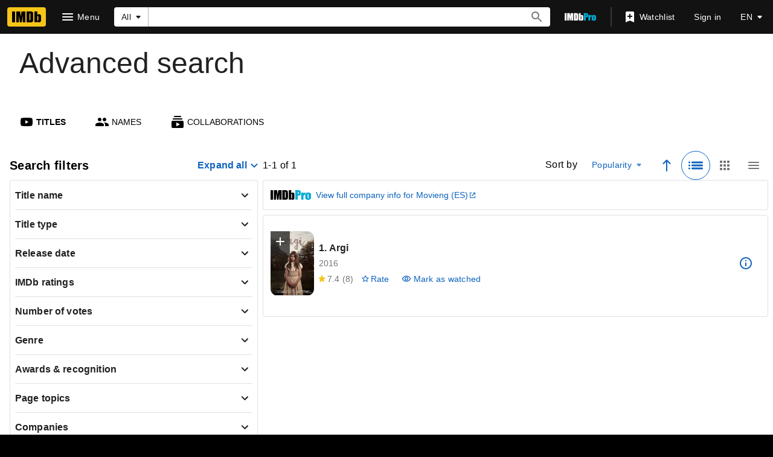

--- FILE ---
content_type: text/html; charset=UTF-8
request_url: https://www.imdb.com/search/title?companies=co0603472
body_size: 2209
content:
<!DOCTYPE html>
<html lang="en">
<head>
    <meta charset="utf-8">
    <meta name="viewport" content="width=device-width, initial-scale=1">
    <title></title>
    <style>
        body {
            font-family: "Arial";
        }
    </style>
    <script type="text/javascript">
    window.awsWafCookieDomainList = [];
    window.gokuProps = {
"key":"AQIDAHjcYu/GjX+QlghicBgQ/7bFaQZ+m5FKCMDnO+vTbNg96AGe85MAbDryaCIv+G5hkV9fAAAAfjB8BgkqhkiG9w0BBwagbzBtAgEAMGgGCSqGSIb3DQEHATAeBglghkgBZQMEAS4wEQQMfqv/41xp8mxCyZaoAgEQgDtphphf91j3ohtIdrkcZhOjtKVdO6T7EOagds3zsYaLwQPIN8cNivfF/va6SSQpupzbviLhd9a0ZTvohw==",
          "iv":"D5495QBeMwAAACYQ",
          "context":"LgrUrdgYFZyn3BGUoMg1hzsTaDD/mExMSkVwDWyNoj9tcMv3s/zbK1xIOMxIBwqa1OinKgtsRwWHHxQyqHm90VVfZxfBobIBQWTtdkdB7+yVoV89JrBWzER7hcxkRQ/S4izZ5E96cqpsrXsjLeg9EPSvY37M89uwhOjA4xlFHEV9b4AojNIuXKet+H6X0jgtBfYCS0a44YTQJ0GiQn7pgK48tLKLH1MwIoWcQd6W/LmRtIaFT09WCUgXG4ElstVE4MVCX056ohpj411O8T+BsUDwJeSswcKWLgSj4SuHmP37Rv7o/bvJSkQX9b3Nv6u84VdtidYts320/k2k5GDMzyNEnb3wH9E3JvtojL/mBzTjUrApKhv6DH89vxrbV9Ecr4OMtGYEeV8XtmD9e7lMj/mmitdzohD5IE6F7+eGjqXo+K7fUeSfxct/y1/9oBXNVwJ6+ZGlRyv8ccBU9b21XfEe0QI+h5CskVk6fUrVVCnxVrjsQDiIBU9Q4KXXVm5GmJ2Q7jMMA7YbcXEYYw1RUBigIHkdhaExHrvfDbMbYXHbJ/4LoQEcmcQstpOVmAneA35/pqmzdz5OuH/ekBgoWtil14Hh4K9IoHwY0eeWM5Ra+c5CTuuPyqhFdFO9M22H07ccmxCQC4meFsrWv8LIwdCoUfotJU3B9yqUQNVC2afFjtje/K2zcbFs9HVwrZ78nDai1z7xMVGEjQoflMb3s/isSzzjdT64eEWlCLoVSufNIPI9qvDiDQ=="
};
    </script>
    <script src="https://1c5c1ecf7303.a481e94e.us-east-2.token.awswaf.com/1c5c1ecf7303/e231f0619a5e/0319a8d4ae69/challenge.js"></script>
</head>
<body>
    <div id="challenge-container"></div>
    <script type="text/javascript">
        AwsWafIntegration.saveReferrer();
        AwsWafIntegration.checkForceRefresh().then((forceRefresh) => {
            if (forceRefresh) {
                AwsWafIntegration.forceRefreshToken().then(() => {
                    window.location.reload(true);
                });
            } else {
                AwsWafIntegration.getToken().then(() => {
                    window.location.reload(true);
                });
            }
        });
    </script>
    <noscript>
        <h1>JavaScript is disabled</h1>
        In order to continue, we need to verify that you're not a robot.
        This requires JavaScript. Enable JavaScript and then reload the page.
    </noscript>
</body>
</html>

--- FILE ---
content_type: text/css
request_url: https://dqpnq362acqdi.cloudfront.net/_next/static/css/89cb7b6a0fa33472.css
body_size: 3862
content:
.EnhancedListItemContent_heading__ODx0z{--lineHeight:calc(4/3);font-weight:700;font-size:1.5em;line-height:var(--lineHeight)}@media screen and (min-width:480px)and (max-width:599px){.EnhancedListItemContent_heading__ODx0z{font-size:1.75em}}@media screen and (min-width:600px)and (max-width:1023px){.EnhancedListItemContent_heading__ODx0z{font-size:2em;--lineHeight:calc(5/4);grid-column-start:1}}@media screen and (min-width:1024px){.EnhancedListItemContent_heading__ODx0z{font-size:3em;--lineHeight:calc(50/48)}}.EnhancedListItemContent_posterArea__AFQMH{display:none;grid-row-start:1;grid-row-end:10}@media screen and (min-width:600px){.EnhancedListItemContent_posterArea__AFQMH{padding-right:var(--spacing-pageMargin);display:block;grid-column:1/span 2}}@media screen and (min-width:1024px){.EnhancedListItemContent_posterArea__AFQMH{padding-right:calc(2*var(--spacing-pageMargin));grid-column:1/span 3}}.EnhancedListItemContent_contentArea__LNI7I{grid-column:1/-1;display:flex;flex-direction:column;row-gap:var(--spacing-s)}.EnhancedListItemContent_contentArea__LNI7I>*{margin-top:0;margin-bottom:0}@media screen and (min-width:600px)and (max-width:1023px){.EnhancedListItemContent_contentArea__LNI7I{grid-column-start:3}}@media screen and (min-width:1024px){.EnhancedListItemContent_contentArea__LNI7I{grid-column-start:4;row-gap:var(--spacing-m)}}@media screen and (min-width:600px)and (max-width:1023px){.EnhancedListItemContent_contentAreaNoPoster__Rt0FW{grid-column-start:1}}@media screen and (min-width:1024px){.EnhancedListItemContent_contentAreaNoPoster__Rt0FW{grid-column-start:2;grid-column-end:-2}}.EnhancedListItemContent_relatedItem__9O73e{grid-column:span 2}@media screen and (min-width:480px)and (max-width:599px){.EnhancedListItemContent_relatedItem__9O73e{grid-column:span 1}}.EnhancedListItemContent_rankSignpost__KxwLD{background:#f5c518;background:var(--ipt-on-baseAlt-accent1-color);color:#000;color:var(--ipt-on-accent1-color);font-weight:700;line-height:1.25rem;min-width:fit-content;width:2.5rem}.EnhancedListItemContent_container__VO6ft{border-bottom:1px solid var(--base-border-color)}.EnhancedListItemMedia_media-container__6ufWe{--aspectRatio:1.778;--borderRadius:calc(2 * var(--ipt-cornerRadius, 0.25rem));position:relative;margin-left:auto;margin-right:auto;padding:0 var(--spacing-pageMargin) var(--spacing-pageMargin)}@media(min-aspect-ratio:7/4){.EnhancedListItemMedia_media-container__6ufWe{--aspectRatio:2.5}}@media(min-aspect-ratio:3/2)and (max-aspect-ratio:7/4){.EnhancedListItemMedia_media-container__6ufWe{--aspectRatio:2.25}}@media(min-aspect-ratio:5/4)and (max-aspect-ratio:3/2){.EnhancedListItemMedia_media-container__6ufWe{--aspectRatio:2}}@media(max-aspect-ratio:2/3){.EnhancedListItemMedia_media-container__6ufWe{--aspectRatio:1.778}}@media screen and (min-width:1024px){.EnhancedListItemMedia_media-container__6ufWe{--borderRadius:var(--ipt-mediaRadius,0.75rem);padding-bottom:calc(2*var(--spacing-pageMargin))}}@media screen and (width >= 1440px){.EnhancedListItemMedia_media-container__6ufWe{max-width:1440px}}@media screen and (width >= 1680px){.EnhancedListItemMedia_media-container__6ufWe{max-width:1680px}}@keyframes EnhancedListItemMedia_imageReveal__tdS2Y{0%{scale:1.1;opacity:0}to{scale:1;opacity:1}}.EnhancedListItemMedia_imageReveal__tdS2Y{animation-name:EnhancedListItemMedia_imageReveal__tdS2Y;animation-duration:.9s;animation-fill-mode:both;animation-timing-function:cubic-bezier(.215,.61,.355,1)}.EnhancedListItemMedia_preview-container__1JpIz{position:relative;aspect-ratio:16/9;height:auto;width:33.3333333333%;cursor:pointer;border-radius:calc(.5*var(--borderRadius));overflow:hidden;background:#720072}.EnhancedListFooter_enhancedListFooter__07v_b{padding-top:calc(2*var(--ipt-pageMargin));padding-bottom:calc(2*var(--ipt-pageMargin));border-top:1px solid transparent;border-top-color:var(--ipt-base-textSecondary-color)}.EnhancedListFooter_content__bcf6V{grid-column:1/-1}@media screen and (min-width:1024px){.EnhancedListFooter_content__bcf6V{grid-column:2/-2}}.EnhancedListFooter_footnote__RqHCr{font-size:.875rem;font-style:normal;line-height:1.6;color:#f0f0f0;color:var(--ipt-base-shade2-color)}.EnhancedListFooterBookendMessage_enhancedListFooterBookendMessage__2DXAP{display:block;position:relative}.EnhancedListFooterBookendMessage_enhancedListFooterBookendMessage__2DXAP[href]{color:inherit;transition:color .2s cubic-bezier(.175,.885,.32,1)}.EnhancedListFooterBookendMessage_enhancedListFooterBookendMessage__2DXAP[href]:hover{color:#f5c518;color:var(--ipt-on-base-accent1-color)}.EnhancedListFooterBookendMessage_enhancedListFooterBookendMessage__2DXAP[href]:before{content:" ";display:block;position:absolute;top:calc(-.5*var(--ipt-pageMargin));left:calc(-.5*var(--ipt-pageMargin));background-color:transparent;width:calc(100% + 1*var(--ipt-pageMargin));height:calc(100% + 1*var(--ipt-pageMargin));border-radius:calc(.5*var(--ipt-pageMargin));border:1px solid transparent;transition:background-color .2s cubic-bezier(.175,.885,.32,1);transition-property:background-color,border-color}.EnhancedListFooterBookendMessage_enhancedListFooterBookendMessage__2DXAP[href]:hover:before{background-color:rgba(var(--ipt-base-rgb),.05);border-color:rgba(var(--ipt-base-rgb),.3)}.EnhancedListFooterBookendMessage_primary__yYe8m{position:relative;font-size:1.5rem;line-height:1.125;font-weight:400;margin-bottom:.25em;margin-top:0;color:inherit;display:inline-flex;align-items:baseline;color:var(--ipt-base-textPrimary-color)}@media screen and (min-width:600px){.EnhancedListFooterBookendMessage_primary__yYe8m{font-size:2rem}}.EnhancedListFooterBookendMessage_secondary__ieSMi{position:relative;color:var(--ipt-base-textSecondary-color)}@media screen and (min-width:600px){.EnhancedListFooterBookendMessage_secondary__ieSMi{font-size:1.25rem;line-height:1.5}}@use "@amzn/imdb-plaid/_mixins" as plaid;.EnhancedListHeader_header__qMOea{container:page-header/inline-size}.EnhancedListHeader_headerInner__R_syy{--fontSize:0.875rem;--lineHeight:1.75;display:flex;position:relative;flex-direction:column;justify-content:flex-end;width:100%;height:100%;margin-bottom:calc(2 * var(--fontSize))!important;padding-top:calc(3 * var(--fontSize));@container page-header (min-width: 480px) and (max-width:599px){--lineHeight:1.625}@container page-header (min-width: 600px) and (max-width:767px){--fontSize:1rem}@container page-header (min-width: 768px){--fontSize:1.125rem}}.EnhancedListHeader_headerDescription__ZXoyH{font-size:var(--fontSize);line-height:var(--lineHeight);width:min(50em,100%)}.EnhancedListHeader_headerDescriptionWithMargin__mLCvZ{margin-top:calc(2 * var(--fontSize))}.EnhancedListHeader_shareButton__x_Frb{position:absolute;right:0}.EnhancedListStickyHeader_stickyNav__4iZ0V{container:sticky-nav/inline-size;animation-name:EnhancedListStickyHeader_fadeInNavbar__f_06e;animation-duration:.5s;animation-fill-mode:both;animation-timing-function:cubic-bezier(.215,.61,.355,1)}.EnhancedListStickyHeader_stickyNavInner__PQtEc{padding-left:var(--spacing-pageMargin);gap:var(--spacing-xxs)}@container sticky-nav (min-width: 480px){.EnhancedListStickyHeader_stickyNavInner__PQtEc{gap:var(--spacing-m)}}.EnhancedListStickyHeader_heading__6grgG{--fontSize:0.75rem;display:flex;flex-wrap:wrap;align-items:center;overflow:hidden;padding:var(--spacing-xs) 0;padding-right:var(--spacing-xs)}@container sticky-nav (min-width: 480px){.EnhancedListStickyHeader_heading__6grgG{padding-right:0}}.EnhancedListStickyHeader_headingText__0gglY{font-weight:700;font-size:var(--fontSize);line-height:1.25;max-height:calc(2.5*var(--fontSize))}@container sticky-nav (min-width: 480px) and (max-width: 599px){.EnhancedListStickyHeader_headingText__0gglY{--fontSize:0.875rem}}@container sticky-nav (min-width: 600px){.EnhancedListStickyHeader_headingText__0gglY{--fontSize:1rem;font-weight:400}}.EnhancedListStickyHeader_sponsorLogo__qaqHX{padding:var(--spacing-xxs) 0}@keyframes EnhancedListStickyHeader_fadeInNavbar__f_06e{0%{translate:0 -100%}to{translate:0 0}}.PageHeaderLogo_pageHeaderLogo__tg3Zp{container:page-header-logo/inline-size}.PageHeaderLogo_subtitle__y0zTK{display:flex;align-items:center;line-height:1.3;--fontSize:1.5em;font-size:var(--fontSize);font-weight:700;margin-top:var(--fontSize);margin-left:auto;margin-right:auto;width:min(50em,100%)}@container page-header-logo (min-width: 480px) and (max-width: 599px){.PageHeaderLogo_subtitle__y0zTK{--fontSize:1.75rem}}@container page-header-logo (min-width: 600px) and (max-width: 1023px){.PageHeaderLogo_subtitle__y0zTK{--fontSize:2rem}}@container page-header-logo (min-width: 1024px){.PageHeaderLogo_subtitle__y0zTK{--fontSize:3rem}}.IMDbBannerImage_hide__zrGMm{display:none}@media screen and (min-width:480px){.IMDbBannerImage_hide-at-s__1w8DT{display:none}.IMDbBannerImage_show-at-s__2YIUT{display:inline-flex}}@media screen and (min-width:600px){.IMDbBannerImage_hide-at-md__O4JNI{display:none}.IMDbBannerImage_show-at-md__hlSKq{display:inline-flex}}@media screen and (min-width:1024px){.IMDbBannerImage_hide-at-l__JUoOf{display:none}.IMDbBannerImage_show-at-l__ibYsy{display:inline-flex}}@media screen and (min-width:1280px){.IMDbBannerImage_hide-at-xl__Lt_az{display:none}.IMDbBannerImage_show-at-xl__s1bg4{display:inline-flex}}.interestColors_light--mystery__Qoxap{background:#266587}.interestColors_light--mystery-gradient__9nbuI{background:linear-gradient(to right,rgba(38,101,135,.4) 0,var(--color-light-shade3) 15%)}.interestColors_light--fantasy__kcvfk{background:#5b2e86}.interestColors_light--fantasy-gradient__zFXTf{background:linear-gradient(to right,rgba(91,46,134,.4) 0,var(--color-light-shade3) 15%)}.interestColors_light--anime__XyXqw{background:#5b2e86}.interestColors_light--anime-gradient__dq5vB{background:linear-gradient(to right,rgba(91,46,134,.4) 0,var(--color-light-shade3) 15%)}.interestColors_light--thriller__aJY96{background:#272c68}.interestColors_light--thriller-gradient__VjmdW{background:linear-gradient(to right,rgba(39,44,104,.4) 0,var(--color-light-shade3) 15%)}.interestColors_light--adventure___UqAW{background:#be5519}.interestColors_light--adventure-gradient__Me1oG{background:linear-gradient(to right,rgba(190,85,25,.4) 0,var(--color-light-shade3) 15%)}.interestColors_light--comedy__2zqkY{background:#be5519}.interestColors_light--comedy-gradient__bjULx{background:linear-gradient(to right,rgba(190,85,25,.4) 0,var(--color-light-shade3) 15%)}.interestColors_light--horror__G1xq1{background:#eb0000}.interestColors_light--horror-gradient__woVIb{background:linear-gradient(to right,rgba(235,0,0,.4) 0,var(--color-light-shade3) 15%)}.interestColors_light--crime__bJ8Ai{background:#9e0000}.interestColors_light--crime-gradient__4dcy_{background:linear-gradient(to right,rgba(158,0,0,.4) 0,var(--color-light-shade3) 15%)}.interestColors_light--drama__QFH43{background:#9c2f40}.interestColors_light--drama-gradient__RJiB_{background:linear-gradient(to right,rgba(156,47,64,.4) 0,var(--color-light-shade3) 15%)}.interestColors_light--romance__a0Dlo{background:#990036}.interestColors_light--romance-gradient__cOmnO{background:linear-gradient(to right,rgba(153,0,54,.4) 0,var(--color-light-shade3) 15%)}.interestColors_light--animation__LeQ__{background:#c242aa}.interestColors_light--animation-gradient__ONK4_{background:linear-gradient(to right,rgba(194,66,170,.4) 0,var(--color-light-shade3) 15%)}.interestColors_light--family__2xMZN{background:#c242aa}.interestColors_light--family-gradient__WiiE8{background:linear-gradient(to right,rgba(194,66,170,.4) 0,var(--color-light-shade3) 15%)}.interestColors_light--sciFi__QQujv{background:#014ead}.interestColors_light--sciFi-gradient__AUbd4{background:linear-gradient(to right,rgba(1,78,173,.4) 0,var(--color-light-shade3) 15%)}.interestColors_light--realityTv__wmkWJ{background:#014ead}.interestColors_light--realityTv-gradient__hihOD{background:linear-gradient(to right,rgba(1,78,173,.4) 0,var(--color-light-shade3) 15%)}.interestColors_light--action__j4FB6{background:#007956}.interestColors_light--action-gradient__8d9kK{background:linear-gradient(to right,rgba(0,121,86,.4) 0,var(--color-light-shade3) 15%)}.interestColors_light--documentary__tK1Na{background:#317c70}.interestColors_light--documentary-gradient__D5vG3{background:linear-gradient(to right,rgba(49,124,112,.4) 0,var(--color-light-shade3) 15%)}.interestColors_dark--mystery__tm_pA{background:#2f7da7}.interestColors_dark--mystery-gradient__VJx6x{background:linear-gradient(to right,rgba(47,125,167,.4) 0,var(--color-dark-shade1) 15%)}.interestColors_dark--fantasy__Eva_7{background:#a867cb}.interestColors_dark--fantasy-gradient__K8KeF{background:linear-gradient(to right,rgba(168,103,203,.4) 0,var(--color-dark-shade1) 15%)}.interestColors_dark--anime__I1G9s{background:#a867cb}.interestColors_dark--anime-gradient__szNQ6{background:linear-gradient(to right,rgba(168,103,203,.4) 0,var(--color-dark-shade1) 15%)}.interestColors_dark--thriller__VT2A6{background:#8a67cb}.interestColors_dark--thriller-gradient__pc_D3{background:linear-gradient(to right,rgba(138,103,203,.4) 0,var(--color-dark-shade1) 15%)}.interestColors_dark--adventure__D__Ez{background:#e57432}.interestColors_dark--adventure-gradient__1jhgR{background:linear-gradient(to right,rgba(229,116,50,.4) 0,var(--color-dark-shade1) 15%)}.interestColors_dark--comedy__xseFx{background:#e57432}.interestColors_dark--comedy-gradient__qJvzT{background:linear-gradient(to right,rgba(229,116,50,.4) 0,var(--color-dark-shade1) 15%)}.interestColors_dark--horror__la0ON{background:#ff5757}.interestColors_dark--horror-gradient__kTyzy{background:linear-gradient(to right,rgba(255,87,87,.4) 0,var(--color-dark-shade1) 15%)}.interestColors_dark--crime__kbSgS{background:#ec4c4c}.interestColors_dark--crime-gradient__1YVjH{background:linear-gradient(to right,rgba(236,76,76,.4) 0,var(--color-dark-shade1) 15%)}.interestColors_dark--drama__1zJYN{background:#ca4e61}.interestColors_dark--drama-gradient__apznE{background:linear-gradient(to right,rgba(202,78,97,.4) 0,var(--color-dark-shade1) 15%)}.interestColors_dark--romance__e5Mfx{background:#f00054}.interestColors_dark--romance-gradient__DPAHF{background:linear-gradient(to right,rgba(240,0,84,.4) 0,var(--color-dark-shade1) 15%)}.interestColors_dark--animation__2gZnV{background:#d06dbc}.interestColors_dark--animation-gradient__ebPCu{background:linear-gradient(to right,rgba(208,109,188,.4) 0,var(--color-dark-shade1) 15%)}.interestColors_dark--family__o2SoT{background:#d06dbc}.interestColors_dark--family-gradient__UvMFw{background:linear-gradient(to right,rgba(208,109,188,.4) 0,var(--color-dark-shade1) 15%)}.interestColors_dark--sciFi__MR3fk{background:#5595e3}.interestColors_dark--sciFi-gradient__ByC1b{background:linear-gradient(to right,rgba(85,149,227,.4) 0,var(--color-dark-shade1) 15%)}.interestColors_dark--realityTv__t1lIC{background:#5595e3}.interestColors_dark--realityTv-gradient__ROx9h{background:linear-gradient(to right,rgba(85,149,227,.4) 0,var(--color-dark-shade1) 15%)}.interestColors_dark--action__bxT3W{background:#5ec1a5}.interestColors_dark--action-gradient__c6H84{background:linear-gradient(to right,rgba(94,193,165,.4) 0,var(--color-dark-shade1) 15%)}.interestColors_dark--documentary__4_Yrg{background:#46aa8f}.interestColors_dark--documentary-gradient__aSxZ3{background:linear-gradient(to right,rgba(70,170,143,.4) 0,var(--color-dark-shade1) 15%)}.TenUp_tenUpRatingGroup__8uvyN *>*{font-family:Roboto,Helvetica,Arial,sans-serif;font-size:.875rem;font-weight:400;line-height:1.25rem;letter-spacing:.01786em;text-transform:none;-webkit-font-smoothing:auto;font-smooth:auto}.TenUp_tenUpWatchedButton__GYi7E{margin-left:-6px;margin-top:-6px}.TenUp_tenUpTitleMetadata__5iDFT{width:max-content}.TenUp_tenUpTitleMetadata__5iDFT:last-of-type{overflow:hidden;text-overflow:ellipsis;white-space:nowrap}.TenUp_tenUpSignpost__XTaxd{font-family:Roboto,Helvetica,Arial,sans-serif;font-size:.875rem;font-weight:400;letter-spacing:.01786em;text-transform:none;-webkit-font-smoothing:auto;font-smooth:auto;color:#fff;color:var(--ipt-on-baseAlt-textPrimary-color);font-weight:700;line-height:1.25rem;min-width:fit-content;width:2.5rem}.TenUp_tenUpFallbackSignpostColor__Eo1ko{background:#0e63be;background:var(--ipt-accent2-color)}.TenUp_tenUpCardBoxShadow__aaYA2{box-shadow:0 3px 1px -2px rgba(0,0,0,.2),0 2px 2px 0 rgba(0,0,0,.14),0 1px 5px 0 rgba(0,0,0,.12)}.TenUp_tenUpPlot__PbFBT{margin-top:.75rem;overflow:hidden}.TenUp_tenUpXLSeeAllButton__Fkwx0{display:none}.ListItem_liRankSignpost__0et53{font-family:Roboto,Helvetica,Arial,sans-serif;font-size:.875rem;font-weight:400;letter-spacing:.01786em;text-transform:none;-webkit-font-smoothing:auto;font-smooth:auto;color:#fff;color:var(--ipt-on-baseAlt-textPrimary-color);font-weight:700;line-height:1.25rem;min-width:fit-content;width:2.5rem}.ListItem_liRankFallbackSignpostColor__FcMT1{background:#0e63be;background:var(--ipt-accent2-color)}.ListItem_liGridRanking__bDE7M{display:flex;font-weight:700;align-items:center;line-height:1.75rem;width:100%}.FavoritePeopleCTA_favPeopleCTALoader__hP5NR{height:24px;width:24px}.FavoritePeopleCTA_favPeopleIcon__iW3b5{padding-top:1px}.FavoritePeopleCTA_favPeopleOverlay__y7ipk{container-type:inline-size}.FavoritePeopleCTA_favPeopleCTAOnAvatar__ZQ2LQ{align-content:center;bottom:0;left:0;position:absolute!important;z-index:100}@container (min-width: 152px){.FavoritePeopleCTA_favPeopleCTAOnAvatar__ZQ2LQ{height:48px;width:48px}.FavoritePeopleCTA_favPeopleCTAOnAvatar__ZQ2LQ svg{height:32px;width:32px}}@container (min-width: 200px){.FavoritePeopleCTA_favPeopleCTAOnAvatar__ZQ2LQ{height:56px;width:56px}.FavoritePeopleCTA_favPeopleCTAOnAvatar__ZQ2LQ svg{height:36px;width:36px}}@keyframes BestOf2025_imageReveal__DQa4Y{0%{opacity:0}to{opacity:1}}@keyframes BestOf2025_frameSqueeze__VYtzN{0%{scale:1.4}to{scale:1}}@keyframes BestOf2025_lockupUp__tri_b{0%{opacity:0;translate:0 1em}to{opacity:1;translate:0 0}}.BestOf2025_bestOf2025Ingress__Dd48Q{position:relative;--accent-color:#012459}.BestOf2025_imageLink__bWJ3h{position:relative;display:flex;background:var(--accent-color);aspect-ratio:16/9;width:100%}.BestOf2025_imageLink__bWJ3h:after{display:block;content:" ";position:absolute;width:calc(100% + 2px);height:calc(100% + 2px);top:-1px;left:-1px;border:2px solid var(--ipt-base-color);border-radius:calc(var(--ipt-mediaRadius) + 1px);transition:all .3s cubic-bezier(.075,.82,.165,1)}.BestOf2025_imageLink__bWJ3h:hover:after{border-color:var(--accent-color)}.BestOf2025_imageLink__bWJ3h:focus,.BestOf2025_imageLink__bWJ3h:focus-visible{outline:1px dashed currentColor;outline-offset:.25rem}.BestOf2025_slate__qqbnL{animation:BestOf2025_imageReveal__DQa4Y .75s cubic-bezier(.645,.045,.355,1);animation-delay:0;animation-fill-mode:both;animation-play-state:paused;transform-origin:center center}.BestOf2025_frameDetails__yTeCo{animation:BestOf2025_frameSqueeze__VYtzN 1.25s cubic-bezier(.455,.03,.515,.955);animation-delay:.1s;animation-fill-mode:both;animation-play-state:paused;transform-origin:center center}.BestOf2025_lockup__fwdNL{animation:BestOf2025_lockupUp__tri_b .5s cubic-bezier(.645,.045,.355,1);animation-delay:.5s;animation-fill-mode:both;animation-play-state:paused}.BestOf2025_animate__1iUUS .BestOf2025_frameDetails__yTeCo,.BestOf2025_animate__1iUUS .BestOf2025_lockup__fwdNL,.BestOf2025_animate__1iUUS .BestOf2025_slate__qqbnL{animation-play-state:running}

--- FILE ---
content_type: application/javascript
request_url: https://dqpnq362acqdi.cloudfront.net/_next/static/chunks/6221-49a041371d9544f2.js
body_size: 3360
content:
(self.webpackChunk_N_E=self.webpackChunk_N_E||[]).push([[6221],{80537:function(e,t,n){var i=n(53366),a=n(15125);e.exports=function(e){return"number"==typeof e||a(e)&&"[object Number]"==i(e)}},32138:function(e,t,n){"use strict";n.d(t,{R:function(){return o}});var i=n(52322);n(2784);var a=n(19596),s=n(75414),r=n(78017);let o=e=>{let{score:t}=e;return(0,i.jsx)(l,{className:"metacritic-score-box",style:{backgroundColor:(0,r.$)(t,"onBaseAlt")},children:t.toString()})},l=a.default.span.withConfig({componentId:"sc-9fe7b0ef-0"})(["display:inline-block;color:",";padding:2px;"],s.sn)},51216:function(e,t,n){"use strict";n.d(t,{h:function(){return s},t:function(){return r}});var i=n(52322);n(2784);var a=n(75824);let s="metacritic-score-label",r=()=>{let e=(0,a.N)({id:"common_metascore",defaultMessage:"Metascore"});return(0,i.jsx)("span",{className:s,children:e})}},75414:function(e,t,n){"use strict";var i,a,s,r,o,l;n.d(t,{Fk:function(){return d},VM:function(){return a},dd:function(){return i},q:function(){return s},sn:function(){return c}}),(r=i||(i={}))[r.GREEN=60]="GREEN",r[r.YELLOW=39]="YELLOW",(o=a||(a={})).GREEN="#54A72A",o.YELLOW="#BB8A00",o.RED="#FF0000",o.DEFAULT="transparent",(l=s||(s={})).GREEN="#66CC33",l.YELLOW="#FFCC33",l.RED="#FF0000",l.DEFAULT="transparent";let c="#FFF",d="#000"},78017:function(e,t,n){"use strict";n.d(t,{$:function(){return a}});var i=n(75414);let a=(e,t)=>{let n="onBaseAlt"===t?i.VM:i.q;return"number"==typeof e?e>i.dd.GREEN?n.GREEN:e>i.dd.YELLOW?n.YELLOW:n.RED:n.DEFAULT}},26094:function(e,t,n){"use strict";var i=n(52322),a=n(72779),s=n.n(a);n(2784);var r=n(46138),o=n(19596),l=n(86704),c=n(11947),d=n(15030);t.Z=e=>{let{className:t,currentRank:n,rankChange:a}=e,o=(0,r.Z)(),l=a?.difference||void 0;return(0,i.jsxs)(f,{"aria-label":o.formatMessage({id:"meter_const_header_ranking_aria_label",defaultMessage:"Ranking {rank}"},{rank:n}),className:s()("meter-const-ranking",t),children:[(0,i.jsx)(c.A,{value:n,maximumFractionDigits:0,minimumFractionDigits:0})," (",!!a&&(0,i.jsx)(d.x,{difference:l,direction:a.changeDirection}),")"]})};let f=o.default.div.withConfig({componentId:"sc-9e9aed54-0"})(["",";align-items:center;display:flex;flex-direction:row;height:fit-content;width:100%;"],(0,l.setPropertyToColorVar)("color","ipt-on-base-textPrimary-color"))},6221:function(e,t,n){"use strict";n.d(t,{vT:function(){return j},ZP:function(){return v}});var i=n(52322),a=n(88169),s=n(86704),r=n(72779),o=n.n(r),l=n(80537),c=n.n(l);n(2784);var d=n(19596),f=n(1396),m=n(83163),u=n(48687),g=n(37404),p=n.n(g),h=n(26094),_=n(8339),T=n(46138),x=n(25436),E=n(27613),w=n(49996);let I={[x.SubPageType.CHECKINS]:{id:"checkins_checked_in_on",defaultMessage:"Checked in {date}"},[x.SubPageType.RATINGS]:{id:"user_ratings_rated_on",defaultMessage:"Rated on {date}"},[x.SubPageType.WATCH_HISTORY]:{id:"user_watch_history_added_on",defaultMessage:"Added on {date}"}},R=e=>"dateAdded"in e,k=(e,t)=>{switch(t){case x.SubPageType.RATINGS:return e.userRatingDate;case x.SubPageType.WATCH_HISTORY:return e.watchedDate}return R(e)?e.dateAdded:void 0},A=e=>{let t=(0,T.Z)(),{subPageType:n}=(0,w.y)(),i=(0,E.Z)(),a=I[n],s=k(e,n);if(!s||!a)return;let r={year:"numeric",month:"short",day:"2-digit"};i||(r.timeZone="America/Los_Angeles");let o=t.formatDate(s,r);return t.formatMessage(a,{date:o})};var b=n(42887),y=n(32138),N=n(51216),D=n(40981),C=n(81269),M=n(57708);let j={METER_TITLE_HEADER:"meter-title-header",RATINGS_CONTAINER:"ratings-container",TITLE_METADATA:"title-metadata",TITLE_METADATA_ITEM:"title-metadata-item",TITLE_METADATA_ITEM_LARGE:"title-metadata-item-large",TITLE_TYPE_DATA:"title-type-data",USER_LIST_ITEM_DATE_ADDED:"user-list-item-date-added",WATCH_OPTIONS_LINK:"watch-options-link"},S={BOX_OFFICE_DATA_CONTAINER:"title-metadata-box-office-data-container",RANKING:"title-list-item-ranking"};var v=e=>{let{className:t,index:n,listItem:s,selectorPrefix:r,showItemNumbersInConstText:l,bottomElement:d,titleTextHref:g,showTitle:h=!0,showGenres:_,episodeHref:T}=e,x=(0,u.hg)({weblabID:m.lh.IMDB_CHART_REDESIGN_1323276,treatments:{T1:!0}}),E=(0,f.w)(),{formattedTitleData:w,titleText:I,textList:R=[]}=(0,b.G)(s,n,l,_),k=A(s),D=(0,i.jsxs)(i.Fragment,{children:[!!s.titleType?.text&&(0,i.jsx)(P,{className:`${r}-${j.TITLE_TYPE_DATA}`,children:s.titleType?.text}),c()(s.metascore)&&(0,i.jsxs)(B,{children:[(0,i.jsx)(y.R,{score:s.metascore}),(0,i.jsx)(N.t,{})]})]});return(0,i.jsxs)(G,{className:t,children:[!x&&!!s.meterRanking&&(0,i.jsx)(W,{className:`${r}-${j.METER_TITLE_HEADER}`,currentRank:s.meterRanking.currentRank,rankChange:s.meterRanking.rankChange}),!!x&&!!s.currentRank&&(0,i.jsx)(a.Signpost,{className:o()(p().liRankSignpost,E.background,{[p().liRankFallbackSignpostColor]:!E.background}),"data-testid":S.RANKING,text:`#${s.currentRank}`}),!!k&&(0,i.jsx)(U,{className:`${r}-${j.USER_LIST_ITEM_DATE_ADDED}`,children:k}),(0,i.jsx)(C.Z,{withMargin:!0,showTitle:h,index:n,titleDisplayData:{formattedTitleText:w.formattedTitleText,titleHref:g??w.titleHref},selectorPrefix:r,episode:s.series?{episodeName:I,episodeId:s.titleId,releaseYear:s.releaseYear,episodeHref:T}:void 0}),R.length>0&&(0,i.jsxs)(Y,{className:`${r}-${j.TITLE_METADATA}`,children:[R.map((e,t)=>(0,i.jsx)(H,{className:`${r}-${j.TITLE_METADATA_ITEM}`,children:e.text},`tms-${s.titleId}-${t} `)),D]}),!!s.boxOfficeData&&(0,i.jsx)(Z,{boxOfficeData:s.boxOfficeData,testId:S.BOX_OFFICE_DATA_CONTAINER}),(0,i.jsxs)(F,{children:[(0,i.jsx)(O,{className:`${r}-${j.RATINGS_CONTAINER}`,canRate:s.canRate,hideMaxIMDbRating:!0,hideVoteCountOnSmallBreakpoints:!!s.otherUserRating,otherUserRating:s.otherUserRating,ratingsSummary:s.ratingSummary,showPlaceholderStarIfApplicable:!0,titleId:s.titleId,titleText:s.titleText}),!!s.canRate&&(0,i.jsx)($,{titleId:s.titleId,titleText:s.titleText})]}),d]})};let L=(0,d.css)(["overflow:hidden;text-overflow:ellipsis;white-space:nowrap;"]),G=d.default.div.withConfig({componentId:"sc-b4f120f6-0"})([""," display:flex;flex-direction:column;width:100%;"],L),F=d.default.span.withConfig({componentId:"sc-b4f120f6-1"})(["align-items:center;display:flex;flex-wrap:wrap;gap:0 ",";"],s.spacing.xs),O=(0,d.default)(D.Nf).withConfig({componentId:"sc-b4f120f6-2"})(["flex-wrap:nowrap;margin-left:-2px;min-height:1.75rem;width:fit-content;.","{padding:0 ",";span{","}}"],D.z7.USER_RATING,s.spacing.s,(0,s.setTypographyType)("bodySmall")),$=(0,d.default)(M.$).withConfig({componentId:"sc-b4f120f6-3"})(["","{margin-left:-",";padding-top:0;padding-bottom:0;min-height:auto;}"],s.mediaQueries.breakpoints.below.s,s.spacing.xs),P=d.default.span.withConfig({componentId:"sc-b4f120f6-4"})([""," margin-left:",";width:fit-content;"],L,s.spacing.xxs),W=(0,d.default)(h.Z).withConfig({componentId:"sc-b4f120f6-5"})(["height:",";margin-top:",";"],s.spacing.m,s.spacing.xs),Y=d.default.div.withConfig({componentId:"sc-b4f120f6-6"})(["align-items:center;display:inline-block;flex-direction:row;margin-top:",";width:100%;overflow:hidden;text-overflow:ellipsis;"],s.spacing.xs),H=d.default.span.withConfig({componentId:"sc-b4f120f6-7"})(["margin-right:",";width:fit-content;&:last-of-type{","}"],s.spacing.s,L),Z=(0,d.default)(_.Z).withConfig({componentId:"sc-b4f120f6-8"})(["margin-top:",";"],s.spacing.xs),B=d.default.span.withConfig({componentId:"sc-b4f120f6-9"})([""," display:inline;flex-direction:row;align-items:center;margin-left:",";& :first-child{margin-right:",";}.","{"," font-size:",";}"],L,s.spacing.xs,s.spacing.xxs,N.h,L,s.spacing.s),U=d.default.div.withConfig({componentId:"sc-b4f120f6-10"})([""," width:fit-content;"],L)},8339:function(e,t,n){"use strict";n.d(t,{Z:function(){return d}});var i=n(52322);n(2784);var a=n(46138),s=n(82153),r=n(19596),o=n(86704),l=n(95441);let c=(0,s.vU)({weekendGross:{id:"chart_title_list_item_weekend_gross",defaultMessage:"Weekend Gross"},totalGross:{id:"chart_title_list_item_total_gross",defaultMessage:"Total Gross"},weeksReleased:{id:"chart_title_list_item_weeks_released",defaultMessage:"Weeks Released"},weekend:{id:"chart_title_list_item_weekend",defaultMessage:"Weekend"},gross:{id:"chart_title_list_item_gross",defaultMessage:"Gross"},weeks:{id:"chart_title_list_item_weeks",defaultMessage:"Weeks"}});function d(e){let{className:t,boxOfficeData:n,showShortLabels:r,testId:o}=e,l=(0,a.Z)();return(0,i.jsxs)(f,{className:t,"data-testid":o,children:[Number(n.weekendGross.amount)>0&&(0,i.jsxs)(m,{children:[(0,i.jsxs)("span",{children:[r?l.formatMessage(c.weekend):l.formatMessage(c.weekendGross),": "]}),(0,i.jsx)(u,{children:(0,i.jsx)(s.BK,{value:Number(n.weekendGross.amount),currency:n.weekendGross.currency,style:"currency",notation:"compact",compactDisplay:"short",currencyDisplay:"symbol"})})]}),Number(n.lifetimeGross.amount)>0&&(0,i.jsxs)(m,{children:[(0,i.jsxs)("span",{children:[r?l.formatMessage(c.gross):l.formatMessage(c.totalGross),": "]}),(0,i.jsx)(u,{children:(0,i.jsx)(s.BK,{value:Number(n.lifetimeGross.amount),currency:n.lifetimeGross.currency,style:"currency",notation:"compact",compactDisplay:"short",currencyDisplay:"symbol"})})]}),Number(n.weeksRunning)>0&&(0,i.jsxs)(m,{children:[(0,i.jsxs)("span",{children:[r?l.formatMessage(c.weeks):l.formatMessage(c.weeksReleased),": "]}),(0,i.jsx)(u,{children:n.weeksRunning})]})]})}let f=r.default.ul.withConfig({componentId:"sc-382281d-0"})(["",";",";"],(0,o.setPropertyToColorVar)("color","ipt-on-base-textPrimary-color"),(0,o.setTypographyType)("bodySmall")),m=r.default.li.withConfig({componentId:"sc-382281d-1"})([""," line-height:1.125rem;text-overflow:ellipsis;"],(0,l.S)(1)),u=r.default.span.withConfig({componentId:"sc-382281d-2"})(["font-weight:bold;"])},37404:function(e){e.exports={liRankSignpost:"ListItem_liRankSignpost__0et53",liRankFallbackSignpostColor:"ListItem_liRankFallbackSignpostColor__FcMT1",liGridRanking:"ListItem_liGridRanking__bDE7M"}}}]);